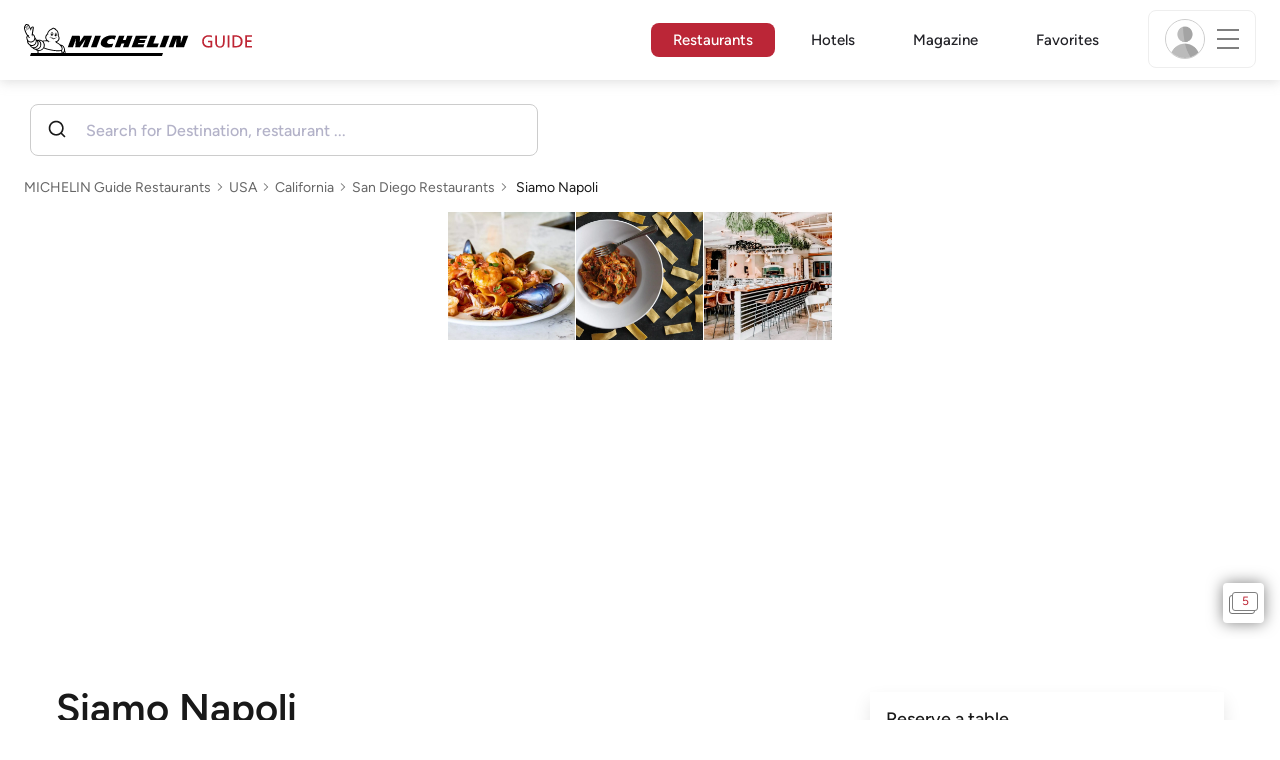

--- FILE ---
content_type: image/svg+xml
request_url: https://guide.michelin.com/assets/images/icons/been-there-on-9f94305ec62075065bd1e9c8242bc0f4.svg
body_size: 1034
content:
<?xml version="1.0" encoding="UTF-8" standalone="no"?>
<!-- Created with Inkscape (http://www.inkscape.org/) -->

<svg
   version="1.1"
   id="svg182"
   width="29.6264"
   height="29.333332"
   viewBox="0 0 29.6264 29.333332"
   sodipodi:docname="been-there-on.svg"
   inkscape:version="1.2.2 (b0a8486, 2022-12-01)"
   xmlns:inkscape="http://www.inkscape.org/namespaces/inkscape"
   xmlns:sodipodi="http://sodipodi.sourceforge.net/DTD/sodipodi-0.dtd"
   xmlns="http://www.w3.org/2000/svg"
   xmlns:svg="http://www.w3.org/2000/svg">
  <defs
     id="defs186">
    <clipPath
       clipPathUnits="userSpaceOnUse"
       id="clipPath198">
      <path
         d="M 0,22 H 22.22 V 0 H 0 Z"
         id="path196" />
    </clipPath>
    <clipPath
       clipPathUnits="userSpaceOnUse"
       id="clipPath206">
      <path
         d="M 0.109894,22 H 22.1099 V 0 H 0.109894 Z"
         id="path204" />
    </clipPath>
    <clipPath
       clipPathUnits="userSpaceOnUse"
       id="clipPath220">
      <path
         d="M 0.109894,22 H 22.1099 V 0.0109406 H 0.109894 Z"
         id="path218" />
    </clipPath>
  </defs>
  <sodipodi:namedview
     id="namedview184"
     pagecolor="#ffffff"
     bordercolor="#666666"
     borderopacity="1.0"
     inkscape:showpageshadow="2"
     inkscape:pageopacity="0.0"
     inkscape:pagecheckerboard="0"
     inkscape:deskcolor="#d1d1d1"
     showgrid="false"
     inkscape:zoom="8.0454549"
     inkscape:cx="14.79096"
     inkscape:cy="14.666666"
     inkscape:window-width="1419"
     inkscape:window-height="456"
     inkscape:window-x="0"
     inkscape:window-y="25"
     inkscape:window-maximized="0"
     inkscape:current-layer="g190">
    <inkscape:page
       x="0"
       y="0"
       id="page188"
       width="29.6264"
       height="29.333332" />
  </sodipodi:namedview>
  <g
     id="g190"
     inkscape:groupmode="layer"
     inkscape:label="Page 1"
     transform="matrix(1.3333333,0,0,-1.3333333,0,29.333333)">
    <g
       id="g192">
      <g
         id="g194"
         clip-path="url(#clipPath198)">
        <g
           id="g200">
          <g
             id="g202" />
          <g
             id="g212">
            <g
               clip-path="url(#clipPath206)"
               opacity="0"
               id="g210">
              <path
                 d="m 0.11,22 h 22 V 0 h -22 z"
                 style="fill:#000000;fill-opacity:1;fill-rule:nonzero;stroke:none"
                 id="path208" />
            </g>
          </g>
        </g>
        <g
           id="g214">
          <g
             id="g216" />
          <g
             id="g228">
            <g
               clip-path="url(#clipPath220)"
               opacity="0.850006"
               id="g226">
              <g
                 transform="translate(9.9038,5.6994)"
                 id="g224">
                <path
                   d="m 0,0 c -0.288,0 -0.517,0.116 -0.734,0.401 l -2.98,3.57 c -0.127,0.172 -0.209,0.362 -0.209,0.556 0,0.382 0.302,0.689 0.677,0.689 0.246,0 0.433,-0.079 0.64,-0.349 l 2.572,-3.164 5.04,7.986 C 5.17,9.933 5.39,10.074 5.611,10.074 5.978,10.074 6.322,9.806 6.322,9.42 6.322,9.24 6.22,9.046 6.123,8.877 L 0.704,0.401 C 0.524,0.135 0.284,0 0,0 m 1.204,-5.688 c 6.031,0 11.002,4.977 11.002,10.994 0,6.025 -4.979,10.995 -11.009,10.995 -6.02,0 -10.991,-4.97 -10.991,-10.995 0,-6.017 4.979,-10.994 10.998,-10.994"
                   style="fill:#000000;fill-opacity:1;fill-rule:nonzero;stroke:none"
                   id="path222" />
              </g>
            </g>
          </g>
        </g>
      </g>
    </g>
  </g>
</svg>
